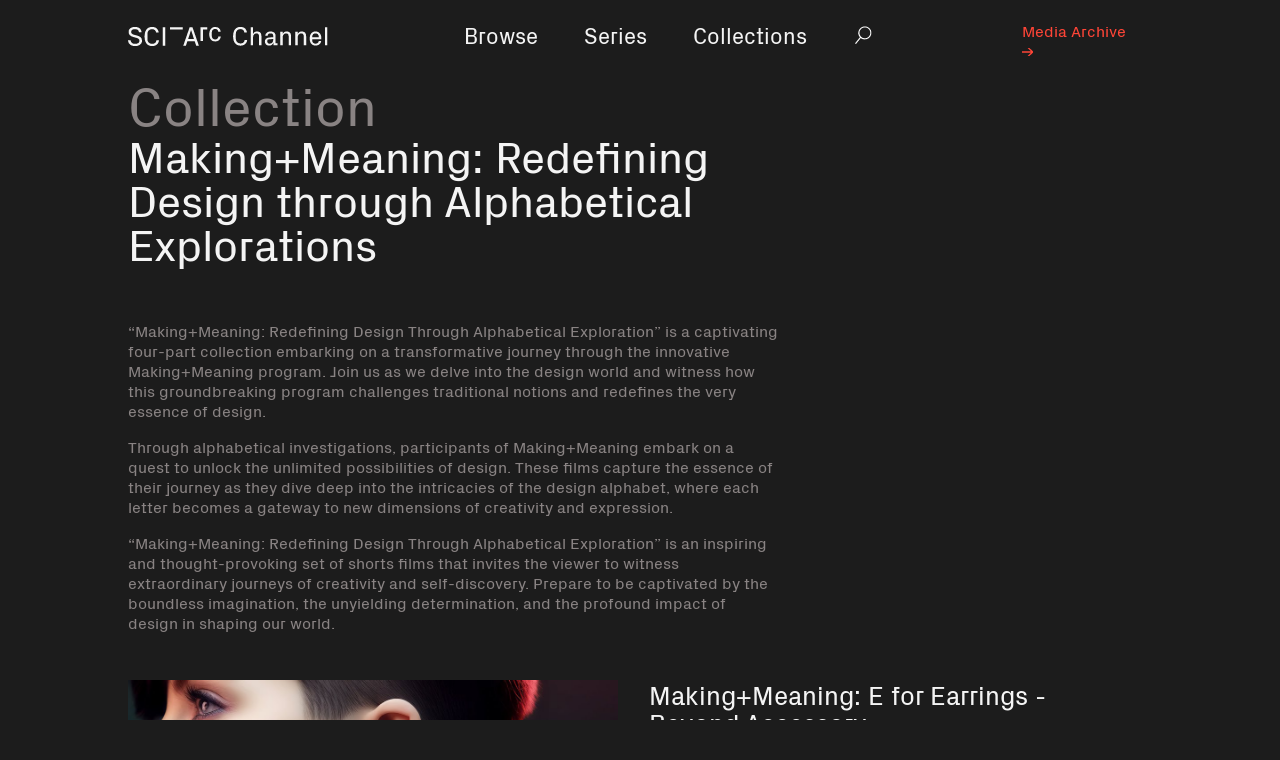

--- FILE ---
content_type: text/html; charset=utf-8
request_url: https://channel.sciarc.edu/collections/making-meaning-redefining-design-through-alphabetical-explorations
body_size: 3603
content:
<!DOCTYPE html><html lang="en"><head><title>Making+Meaning: Redefining Design through Alphabetical Explorations - SCI-Arc Channel</title><meta name="csrf-param" content="authenticity_token" />
<meta name="csrf-token" content="pw93ZddpUtSu+5xYjXcjomdwhtZUtU8zlzZ+dGce1eN4qJMIOuO7Em4bChNZst3d63V53BxbH1jtObzCMOIquQ==" /><link rel="stylesheet" media="all" href="/assets/application-f1a7804c70e92094cebcefd1bc27152cd465516bc16ed3a0cafde1bf2e8bba38.css" data-turbolinks-track="reload" /><script src="/packs/application-94b5fbbf385d2e4baeec.js" data-turbolinks-track="reload"></script><meta content="width=device-width, initial-scale=1" name="viewport" /></head><body data-controller="navigation modal-search" data-modal-search-visible="false" data-navigation-mobile-visible="false"><a class="skip-content-button" href="#site-content">Skip to Main Content</a><div class="container wrap"><nav class="main-nav navbar-expand-lg navbar-light"><div class="main-nav__brand"><a href="/"><span class="sr-only">Home</span><svg role="img"><title>Sci Arc Channel</title><use xlink:href="/assets/symbols-13b2c1bc9b662556d626d2e32781e62474724d9fbedfcd9121d7594557cf5628.svg#logo"></use></svg></a></div><button class="navbar-toggler" data-action="navigation#open" title="Navigation open" type="button"><span class="sr-only">Navigation open</span><span class="navbar-toggler-icon"></span></button><div class="collapse navbar-collapse" id="navbarSupportedContent"><ul class="navbar-nav d-flex justify-content-center"><li class="nav-item"><div class="nav-link"><a href="/browse">Browse</a></div></li><li class="nav-item"><div class="nav-link"><a href="/series">Series</a></div></li><li class="nav-item"><div class="nav-link"><a href="/collections">Collections</a></div></li><li class="nav-item search"><div class="nav-link" id="desktop-search"><button class="search-popover__trigger" data-action="modal-search#open" id="js-search-trigger" title="Search"><span class="sr-only">Search</span><svg><use xlink:href="/assets/symbols-13b2c1bc9b662556d626d2e32781e62474724d9fbedfcd9121d7594557cf5628.svg#search"></use></svg></button></div></li></ul><ul class="external-nav d-flex justify-content-end"><li class="nav-item nav-item__sci-arc"><div class="nav-link"><a href="http://channel.sciarc.edu/media-archive">Media Archive <svg xmlns="http://www.w3.org/2000/svg" width="11" height="8"><path d="M5.613 0h1.861L11 3.435v1.13L7.474 8H5.613l3.446-3.357H0V3.357h9.059z"/></svg></a></div></li></ul><span class="menu-close-x" data-mobile-menu-close="true"></span></div></nav><div class="inner-container" id="site-content"><div class="page-header" data-action="scroll@window-&gt;sticky-header#onScroll" data-collapsed="false" data-controller="sticky-header"><h1 class="page-header__title">Collection</h1><h2 class="page-header__subtitle">Making+Meaning: Redefining Design through Alphabetical Explorations</h2></div><div class="page-header__description"><p>&#8220;Making+Meaning: Redefining Design Through Alphabetical Exploration&#8221; is a captivating four-part collection embarking on a transformative journey through the innovative Making+Meaning program. Join us as we delve into the design world and witness how this groundbreaking program challenges traditional notions and redefines the very essence of design.</p>

<p>Through alphabetical investigations, participants of Making+Meaning embark on a quest to unlock the unlimited possibilities of design. These films capture the essence of their journey as they dive deep into the intricacies of the design alphabet, where each letter becomes a gateway to new dimensions of creativity and expression.</p>

<p>&#8220;Making+Meaning: Redefining Design Through Alphabetical Exploration&#8221; is an inspiring and thought-provoking set of shorts films that invites the viewer to witness extraordinary journeys of creativity and self-discovery. Prepare to be captivated by the boundless imagination, the unyielding determination, and the profound impact of design in shaping our world.</p>
</div><div class="row playlist"><div class="row video-list"><div class="col-12"><a href="/browse/e-for-earrings-beyond-accessory"><div class="row video-list__item"><div class="col-12 col-md-6 video-list__item__thumbnail"><img alt="Making and Meaning: E for Earrings - Beyond Accessory" class="video-preview__image" height="100%" src="https://i.ytimg.com/vi/ugDUp8d9fOQ/maxresdefault.jpg" width="100%" /></div><div class="col-12 col-md-6 video-list__item__info"><h2 class="video-title">Making+Meaning: E for Earrings - Beyond Accessory</h2><span class="video-length">03:01</span><div class="video-preview__description"><p>Redefining Earrings as Sculptural Extensions</p>
</div></div></div></a><a href="/browse/f-for-fashion-from-pixels-to-runway"><div class="row video-list__item"><div class="col-12 col-md-6 video-list__item__thumbnail"><img alt="Making and Meaning: F for Fashion - From Pixels to Runway" class="video-preview__image" height="100%" src="https://i.ytimg.com/vi/bokMsAwKhow/maxresdefault.jpg" width="100%" /></div><div class="col-12 col-md-6 video-list__item__info"><h2 class="video-title">Making+Meaning: F for Fashion - From Pixels to Runway</h2><span class="video-length">03:01</span><div class="video-preview__description"><p>The Possibilities of Intelligent Patterning to Unlock New Design Expressions</p>
</div></div></div></a><a href="/browse/g-for-gelato-from-scoops-to-scales"><div class="row video-list__item"><div class="col-12 col-md-6 video-list__item__thumbnail"><img alt="Making and Meaning: G for Gelato - From Scoops to Scales" class="video-preview__image" height="100%" src="https://i.ytimg.com/vi/vfHgmMDG9oA/maxresdefault.jpg" width="100%" /></div><div class="col-12 col-md-6 video-list__item__info"><h2 class="video-title">Making+Meaning: G for Gelato - From Scoops to Scales</h2><span class="video-length">03:01</span><div class="video-preview__description"><p>Augmented Reality Adventures with Gelato</p>
</div></div></div></a><a href="/browse/h-for-hyperspace-reframing-interior-simultaneity"><div class="row video-list__item"><div class="col-12 col-md-6 video-list__item__thumbnail"><img alt="Making and Meaning: H for Hyperspace - Reframing Interior Simultaneity" class="video-preview__image" height="100%" src="https://i.ytimg.com/vi/giGgUA5WjBg/maxresdefault.jpg" width="100%" /></div><div class="col-12 col-md-6 video-list__item__info"><h2 class="video-title">Making+Meaning: H for Hyperspace - Reframing Interior Simultaneity</h2><span class="video-length">03:01</span><div class="video-preview__description"><p>Unveiling the Layers of Architectural Mise-en-Scène</p>
</div></div></div></a></div></div></div><div class="row view-more"><div class="col-12"><h3>More Collections</h3><div class="row popout-row"><div class="col-12 col-md-3"><a href="/collections/building-worlds-sounds-and-vision-in-the-anthropocene"><div class="popout"><h2 class="title">Building Sounds and Vision in the Anthropocene</h2></div><div class="popout-count">8 videos</div></a></div><div class="col-12 col-md-3"><a href="/collections/design-is-one"><div class="popout"><h2 class="title">Design is One</h2></div><div class="popout-count">3 videos</div></a></div><div class="col-12 col-md-3"><a href="/collections/michael-sorkin-1948-2020"><div class="popout"><h2 class="title">Michael Sorkin (1948 – 2020)</h2></div><div class="popout-count">4 videos</div></a></div><div class="col-12 col-md-3"><a href="/collections/queer-query"><div class="popout"><h2 class="title">A Queer Query </h2></div><div class="popout-count">5 videos</div></a></div></div></div></div></div></div><footer><div class="container"><div class="row"><div class="col-12 col-md-6 strapline"><strong class="highlight bold">SCI-Arc </strong>teaches architects to engage, speculate, and innovate, to take the lead in reimagining the limits of architecture.<br /><span class="btn btn-outline-primary footer-btn"><a href="https://sciarc.edu">sciarc.edu<svg xmlns="http://www.w3.org/2000/svg" width="11" height="8"><path d="M5.613 0h1.861L11 3.435v1.13L7.474 8H5.613l3.446-3.357H0V3.357h9.059z"/></svg></a></span></div><div class="col-12 col-md-2 ml-auto address">960 East 3rd Street<br />Los Angeles, CA 90013<br /><a href="/cdn-cgi/l/email-protection#3744545e564554545f565959525b7744545e56455419525342"><span class="__cf_email__" data-cfemail="186b7b71796a7b7b707976767d74586b7b71796a7b367d7c6d">[email&#160;protected]</span></a><br />2136132200</div><div class="col-12 col-md-2 copyright"> ©2019 SCI-Arc</div></div></div></footer><div class="mobile-nav" id="js-mobile-nav"><ul class="mobile-nav__list"><li class="mobile-nav__item"><a href="/browse">Browse</a></li><li class="mobile-nav__item"><a href="/series">Series</a></li><li class="mobile-nav__item"><a href="/collections">Collections</a></li><li class="mobile-nav__item is-small is-external"><a href="http://channel.sciarc.edu/media-archive">Media Archive <svg xmlns="http://www.w3.org/2000/svg" width="11" height="8"><path d="M5.613 0h1.861L11 3.435v1.13L7.474 8H5.613l3.446-3.357H0V3.357h9.059z"/></svg></a></li></ul><button class="mobile-nav__close-icon" data-action="navigation#close" title="Close navigation"><span class="sr-only">Close navigation</span></button></div><div class="mobile-nav__dimmer-overlay" data-action="click-&gt;navigation#close" id="js-mobile-nav__overlay"></div><div aria-hidden="true" data-controller="media-archive-popover" id="media-archive-popover" tabindex="-1"><div class="container ma-popover-container"><div class="row"><div class="col-12 col-md-8 content"><div class="row"><div class="col-10 col-md-11"><h1>SCI-Arc Media Archive</h1></div><div class="col-2 col-md-1"><span class="close-x" data-action="click-&gt;media-archive-popover#hide" data-ma-info-close="true"></span></div></div><div class="row"><div class="col-11"><p>The SCI-Arc Media Archive is a continuously-expanding online showcase with over 1000 hours of video, featuring the world’s most significant architects, designers, and theorists—including 11 Pritzker Prize winners—from 1972 to now, offered to the public unedited, for students, scholars and anybody with an interest in architecture, Los Angeles and experimental design. </p>

<p>From the beginning, SCI-Arc has actively engaged the community with public programs, including a lecture series, which started in 1974 and still happens Wednesday nights. Most of these videos document public events held at SCI-Arc. Support for the Media Archive was provided by The Getty Foundation and the National Endowment for the Arts.</p>
</div></div></div></div></div></div><div class="search-popover" data-action="keydown@window-&gt;modal-search#handleEsc" id="js-search"><form data-action="modal-search#search"><label class="sr-only" for="js-search__input">Search in modal</label><input class="search-popover__input" data-target="modal-search.query" id="js-search__input" name="q" placeholder="Search" type="text" /><button class="search-popover__clear" data-action="modal-search#clear" id="js-search__clear" title="Clear search" type="button"><span class="sr-only">Clear search</span><i class="icon-clear-search"></i></button><button class="search-popover__close-icon" data-action="modal-search#close" id="js-search__close" title="Close search modal" type="button"><span class="sr-only">Close search</span></button></form></div><div class="search-popover__dimmer-overlay" id="js-search__overlay"></div><script data-cfasync="false" src="/cdn-cgi/scripts/5c5dd728/cloudflare-static/email-decode.min.js"></script><script defer src="https://static.cloudflareinsights.com/beacon.min.js/vcd15cbe7772f49c399c6a5babf22c1241717689176015" integrity="sha512-ZpsOmlRQV6y907TI0dKBHq9Md29nnaEIPlkf84rnaERnq6zvWvPUqr2ft8M1aS28oN72PdrCzSjY4U6VaAw1EQ==" data-cf-beacon='{"version":"2024.11.0","token":"f83aeb4fc440455a96d0363f7880618e","r":1,"server_timing":{"name":{"cfCacheStatus":true,"cfEdge":true,"cfExtPri":true,"cfL4":true,"cfOrigin":true,"cfSpeedBrain":true},"location_startswith":null}}' crossorigin="anonymous"></script>
</body></html>